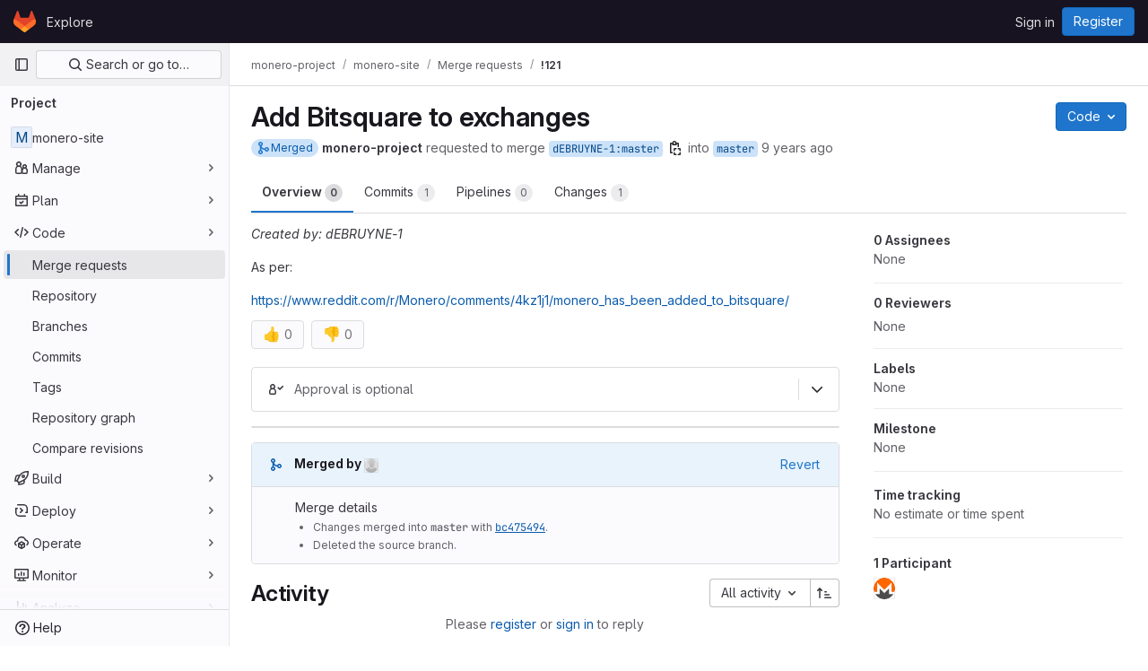

--- FILE ---
content_type: text/css; charset=utf-8
request_url: https://repo.getmonero.org/assets/page_bundles/merge_requests-f18a6d36b9802639a0fcc4edd481fb9b4d8156067b42c161643df55644fd749a.css
body_size: 3618
content:
@keyframes blinking-dot{0%{opacity:1}25%{opacity:.4}75%{opacity:.4}100%{opacity:1}}.diff-comment-avatar-holders{position:absolute;margin-left:-16px;z-index:100;width:1.26rem;height:1.26rem}.diff-comment-avatar-holders:hover .diff-comment-avatar:nth-child(1),.diff-comment-avatar-holders:hover .diff-comments-more-count:nth-child(1){transform:translateX(0px)}.diff-comment-avatar-holders:hover .diff-comment-avatar:nth-child(1):hover,.diff-comment-avatar-holders:hover .diff-comments-more-count:nth-child(1):hover{transform:translateX(0px)}.diff-comment-avatar-holders:hover .diff-comment-avatar:nth-child(2),.diff-comment-avatar-holders:hover .diff-comments-more-count:nth-child(2){transform:translateX(14px)}.diff-comment-avatar-holders:hover .diff-comment-avatar:nth-child(2):hover,.diff-comment-avatar-holders:hover .diff-comments-more-count:nth-child(2):hover{transform:translateX(14px)}.diff-comment-avatar-holders:hover .diff-comment-avatar:nth-child(3),.diff-comment-avatar-holders:hover .diff-comments-more-count:nth-child(3){transform:translateX(28px)}.diff-comment-avatar-holders:hover .diff-comment-avatar:nth-child(3):hover,.diff-comment-avatar-holders:hover .diff-comments-more-count:nth-child(3):hover{transform:translateX(28px)}.diff-comment-avatar-holders:hover .diff-comment-avatar:nth-child(4),.diff-comment-avatar-holders:hover .diff-comments-more-count:nth-child(4){transform:translateX(43.5px)}.diff-comment-avatar-holders:hover .diff-comment-avatar:nth-child(4):hover,.diff-comment-avatar-holders:hover .diff-comments-more-count:nth-child(4):hover{transform:translateX(43.5px)}.diff-comment-avatar-holders:hover .diff-comments-more-count{padding-left:2px;padding-right:2px}.diff-comment-avatar,.diff-comments-more-count{position:absolute;left:-2px;top:-2px;margin-right:0;border-color:var(--white, #fff);cursor:pointer;transition:all .1s ease-out}.diff-comment-avatar:nth-child(1),.diff-comments-more-count:nth-child(1){z-index:3}.diff-comment-avatar:nth-child(2),.diff-comments-more-count:nth-child(2){z-index:2}.diff-comment-avatar:nth-child(3),.diff-comments-more-count:nth-child(3){z-index:1}.diff-comment-avatar:nth-child(4),.diff-comments-more-count:nth-child(4){z-index:0}.diff-comment-avatar .avatar,.diff-comments-more-count .avatar{width:1.26rem;height:1.26rem}.diff-comments-more-count{padding-left:0;padding-right:0;overflow:hidden}.diff-file-changes{max-width:560px;width:100%;z-index:150;min-height:40px;max-height:312px;overflow-y:auto;margin-bottom:0}@media(min-width: 576px){.diff-file-changes{left:16px}}.diff-file-changes .dropdown-input .dropdown-input-search{pointer-events:all}.diff-file-changes .diff-changed-file{display:flex;padding-top:8px;padding-bottom:8px;min-width:0}.diff-file-changes .diff-file-changed-icon{margin-top:2px}.diff-file-changes .diff-changed-file-content{display:flex;flex-direction:column;min-width:0}.diff-file-changes .diff-changed-file-name,.diff-file-changes .diff-changed-blank-file-name{overflow:hidden;text-overflow:ellipsis;white-space:nowrap}.diff-file-changes .diff-changed-blank-file-name{color:var(--gray-400, #89888d);font-style:italic}.diff-file-changes .diff-changed-file-path{color:var(--gray-400, #89888d)}.diff-file-changes .diff-changed-stats{margin-left:auto;white-space:nowrap}.diff-files-holder{flex:1;min-width:0;z-index:203}.diff-files-holder .vue-recycle-scroller__item-wrapper{overflow:visible}.diff-files-holder .diff-file-is-active{outline:1px solid var(--gl-focus-ring-outer-color);outline-offset:2px}.diff-grid .diff-td{min-width:0}.diff-grid .diff-grid-row{display:grid;grid-template-columns:1fr 1fr}.diff-grid .diff-grid-left,.diff-grid .diff-grid-right{display:grid;grid-template-columns:50px 8px 0 1fr}.diff-grid .diff-grid-2-col{grid-template-columns:100px 1fr !important}.diff-grid .diff-grid-2-col.parallel{grid-template-columns:50px 1fr !important}.diff-grid .diff-grid-comments{display:grid;grid-template-columns:1fr 1fr}.diff-grid .diff-grid-drafts{display:grid;grid-template-columns:1fr 1fr}.diff-grid .diff-grid-drafts .content+.content{border-top-style:solid;border-top-color:var(--gl-border-color-default);border-top-width:1px}.diff-grid .diff-grid-drafts .notes-content{border:0}.diff-grid.inline-diff-view .diff-grid-comments{display:grid;grid-template-columns:1fr}.diff-grid.inline-diff-view .diff-grid-drafts{display:grid;grid-template-columns:1fr}.diff-grid.inline-diff-view .diff-grid-row{grid-template-columns:1fr}.diff-grid.inline-diff-view .diff-grid-left,.diff-grid.inline-diff-view .diff-grid-right{grid-template-columns:50px 50px 8px 0 1fr}.diff-line-expand-button:hover,.diff-line-expand-button:focus{background-color:var(--gray-200, #bfbfc3)}.diff-table.code .diff-tr.line_holder .diff-td.line_content.parallel{width:unset}.diff-tr .timeline-discussion-body{clear:left}.diff-tr .timeline-discussion-body .note-body{padding:0 8px 8px 32px}.diff-tr .timeline-entry img.avatar{margin-top:-2px;margin-right:8px}.discussion-collapsible{border:0 !important;margin:0}.discussion-collapsible .timeline-icon{padding-top:2px}.diff-tree-list{position:sticky;top:calc(calc(calc(var(--header-height) + calc(var(--system-header-height) + var(--performance-bar-height))) + var(--top-bar-height)) + 4.5rem + 11px);height:100%;min-height:300px}.diff-tree-list .drag-handle{bottom:16px}.diff-tree-list-floating{z-index:9}.diff-tree-list-floating-wrapper{position:relative;height:100%}.diff-tree-list-floating .diff-tree-list-floating-wrapper{position:fixed;background-color:var(--gl-background-color-default);box-shadow:.75rem -11px var(--gl-background-color-default)}.diff-tree-list-resizer{right:calc((.75rem + 2px)*-1) !important}.diff-tree-list-resizer::before{content:"";position:absolute;top:0;bottom:0;left:-4px;right:-4px}.tree-list-holder{--file-row-height: 32px;height:100%}.tree-list-holder .file-row{margin-left:0;margin-right:0}.tree-list-gutter{height:.5rem}.file-row-header{display:flex;align-items:center;height:var(--file-row-height)}@media(max-width: 991px){.diffs .files .diff-tree-list{position:relative;min-height:0;height:auto;top:0;width:100% !important;z-index:1;margin-bottom:.5rem}.diffs .files .tree-list-holder{padding-right:0}}.ci-widget-container{align-items:center;justify-content:space-between;flex:1;flex-direction:row}@media(max-width: 767.98px){.ci-widget-container{align-items:initial;flex-direction:column}}.ci-widget-container .coverage{font-size:12px;color:var(--gl-text-color-subtle, var(--gl-color-neutral-600, #626168));line-height:initial}.deploy-body{display:flex;align-items:center;flex-wrap:wrap;justify-content:space-between}.deploy-body>*:not(:last-child){margin-right:.3em}.deploy-body svg{vertical-align:text-top}.deploy-body .deployment-info{white-space:nowrap;display:grid;grid-template-columns:max-content minmax(0, max-content) max-content;grid-gap:.25rem}.deploy-body .dropdown-menu{width:400px}.deploy-heading,.merge-train-position-indicator{padding:8px 16px}.deploy-heading .media-body,.merge-train-position-indicator .media-body{min-width:0;font-size:.75rem;margin-left:32px}.deploy-heading:not(:last-child),.merge-train-position-indicator:not(:last-child){border-bottom-style:solid;border-bottom-color:var(--gl-border-color-default);border-bottom-width:1px;border-bottom-color:var(--gl-border-color-section, var(--gl-border-color-default, #dcdcde))}.diff-file-row{transition:color .2s ease-in-out}.diff-file-row.is-active{background-color:var(--gl-background-color-strong, var(--gl-color-neutral-50, #ececef))}.diff-file-row.is-loading{color:var(--gl-text-color-disabled, var(--gl-color-neutral-400, #89888d))}.mr-info-list{clear:left;position:relative;padding-top:4px}.mr-info-list p{margin:0;position:relative;padding:4px 0}.mr-info-list p:last-child{padding-bottom:0}.mr-info-list.mr-memory-usage p{float:left}.mr-info-list.mr-memory-usage .memory-graph-container{float:left;margin-left:5px}.mr-memory-usage{width:100%}.mr-memory-usage p.usage-info-loading .usage-info-load-spinner{margin-right:10px;font-size:16px}.mr-ready-to-merge-loader{max-width:418px}.mr-ready-to-merge-loader>svg{vertical-align:middle}.mr-section-container{border-style:solid;border-color:var(--gl-border-color-default);border-radius:.25rem;border-width:1px;border-color:var(--gl-border-color-section, var(--gl-border-color-default, #dcdcde));background-color:var(--gl-background-color-section, var(--gl-color-neutral-0, #fff))}.mr-section-container:not(:first-child){margin-top:1rem}.mr-section-container:empty,.mr-section-container:has(.reports-widgets-container:empty){display:none}.mr-section-container .gl-skeleton-loader{display:block}.mr-section-container>.mr-widget-section:first-child{border-top-left-radius:3px;border-top-right-radius:3px}.mr-section-container>.mr-widget-section>:last-child,.mr-section-container>.mr-widget-section .deploy-heading:last-child{border-bottom-left-radius:3px;border-bottom-right-radius:3px}.mr-section-container>.mr-widget-border-top:first-of-type{border-top:0}.mr-state-widget{color:var(--gl-text-color-default)}.mr-state-widget .commit-message-edit{border-radius:.25rem}.mr-state-widget .commits-list>li{padding:16px}@media(min-width: 768px){.mr-state-widget .commits-list>li{margin-left:2rem}.mr-state-widget .mr-commit-dropdown .dropdown-menu{width:150%}}.mr-state-widget .mr-report{padding:0}.mr-state-widget form{margin-bottom:0}.mr-state-widget form .clearfix{margin-bottom:0}.mr-state-widget .btn{font-size:.875rem}.mr-state-widget .ci-widget{color:var(--gl-text-color-default);display:flex;align-items:center;justify-content:space-between}@media(max-width: 575.98px){.mr-state-widget .ci-widget{flex-wrap:wrap}}.mr-state-widget .ci-widget .ci-widget-content{display:flex;align-items:center;flex:1}.mr-state-widget .mr-widget-icon{font-size:22px}.mr-state-widget .normal{flex:1;flex-basis:auto}.mr-state-widget .capitalize{text-transform:capitalize}.mr-state-widget .mr-pipeline-title{flex-grow:999;padding-top:5px}.mr-state-widget .label-branch{font-family:var(--default-mono-font, "GitLab Mono"), "JetBrains Mono", "Menlo", "DejaVu Sans Mono", "Liberation Mono", "Consolas", "Ubuntu Mono", "Courier New", "andale mono", "lucida console", monospace;font-variant-ligatures:none;overflow:hidden;word-break:break-all}.mr-state-widget .label-branch.label-truncate>a,.mr-state-widget .label-branch.label-truncate>span{display:inline-block;max-width:12.5em;margin-bottom:-0.3125rem;white-space:nowrap;text-overflow:ellipsis;overflow:hidden}.mr-state-widget .mr-widget-body::after{display:block;clear:both;content:""}.mr-state-widget .mr-widget-body .approve-btn{margin-right:5px}.mr-state-widget .mr-widget-body h4{float:left;font-weight:600;font-size:14px;line-height:inherit;margin-top:0;margin-bottom:0}.mr-state-widget .mr-widget-body h4 time{font-weight:400}.mr-state-widget .mr-widget-body .btn-grouped{margin-left:0;margin-right:7px}.mr-state-widget .mr-widget-body .spacing{margin:0 0 0 10px}.mr-state-widget .mr-widget-body .danger{color:var(--gl-text-color-danger, var(--gl-color-red-600, #c91c00))}.mr-state-widget .mr-widget-body .dropdown-menu li a{padding:5px}.mr-state-widget .mr-widget-body .has-custom-error{display:inline-block}@media(max-width: 575.98px){.mr-state-widget .mr-widget-body .btn-grouped{float:none;margin-right:0}.mr-state-widget .mr-widget-body .accept-action{width:100%;text-align:center}}.mr-state-widget .mr-widget-body .commit-message-editor label{padding:0}.mr-state-widget .mr-widget-body.mr-pipeline-suggest{border-radius:.25rem;line-height:20px;border:1px solid var(--gl-border-color-default)}.mr-state-widget .mr-widget-body.mr-pipeline-suggest .circle-icon-container{color:var(--gl-border-color-default)}.mr-widget-body,.mr-widget-content{padding:12px 16px}@media(max-width: 767.98px){.mr-widget-body-ready-merge{padding-top:.5rem;padding-bottom:.5rem;padding-right:.5rem}}.mr-widget-border-top{border-top:1px solid var(--gl-border-color-default)}.mr-widget-border-top:last-child .report-block-container{border-bottom-left-radius:3px;border-bottom-right-radius:3px}.mr-widget-extension{border-top-style:solid;border-top-color:var(--gl-border-color-default);border-top-width:1px;border-top-color:var(--gl-border-color-section, var(--gl-border-color-default, #dcdcde));background-color:var(--gl-background-color-subtle, var(--gl-color-neutral-10, #fbfafd));container-name:mr-widget-extension;container-type:inline-size;position:relative;z-index:1}.mr-widget-extension.clickable:hover{background-color:var(--gl-background-color-strong, var(--gl-color-neutral-50, #ececef));cursor:pointer}.mr-widget-extension-icon::before{content:"";position:absolute;left:50%;top:50%;opacity:.3;border-style:solid;border-width:4px;border-radius:50%;width:24px;height:24px;transform:translate(-50%, -50%)}.mr-widget-extension-icon::after{content:"";position:absolute;border-radius:50%;left:50%;top:50%;width:16px;height:16px;border:4px solid;transform:translate(-50%, -50%)}.mr-widget-section .code-text{flex:1}.mr-version-controls{color:var(--gl-text-color-default)}.mr-version-controls .mr-version-menus-container{display:flex;align-items:center;flex-wrap:wrap;z-index:199;white-space:nowrap}.mr-version-controls .mr-version-menus-container .gl-dropdown-toggle{width:auto;max-width:170px}.mr-version-controls .mr-version-menus-container .gl-dropdown-toggle svg{top:10px;right:8px}.mr-version-controls .content-block{padding:8px 16px;border-bottom:0}.mr-version-controls .mr-version-dropdown,.mr-version-controls .mr-version-compare-dropdown{top:1px;margin:0 .125rem}.mr-version-controls .mr-version-dropdown .dropdown-toggle.gl-button,.mr-version-controls .mr-version-compare-dropdown .dropdown-toggle.gl-button{padding:.25rem 2px .25rem .25rem;font-weight:600}.mr-version-controls .mr-version-dropdown .dropdown-toggle.gl-button .gl-button-icon,.mr-version-controls .mr-version-compare-dropdown .dropdown-toggle.gl-button .gl-button-icon{margin-left:.125rem}.mr-version-controls .dropdown-title{color:var(--gl-text-color-strong)}.mr-section-container .resize-observer>object{height:0}@media(min-width: 992px){.merge-request-overview{display:grid;grid-template-columns:calc(97% - 290px) auto;grid-gap:3%}}.container-fluid:not(.container-limited) .detail-page-header.is-merge-request,.container-fluid:not(.container-limited) .detail-page-description.is-merge-request,.container-fluid:not(.container-limited) .merge-request-tabs-container.is-merge-request,.container-fluid.rd-page-container .detail-page-header.is-merge-request,.container-fluid.rd-page-container .detail-page-description.is-merge-request,.container-fluid.rd-page-container .merge-request-tabs-container.is-merge-request{margin-left:auto;margin-right:auto;max-width:1248px}.container-fluid.diffs-container-limited .flash-container{margin-left:auto;margin-right:auto;max-width:1280px;padding-left:1rem;padding-right:1rem}.submit-review-dropdown .gl-new-dropdown-panel{max-width:none}.submit-review-dropdown-form{width:calc(100vw - 20px);max-width:756px}.submit-review-dropdown-animated{animation:review-btn-animate 300ms ease-in}@keyframes review-btn-animate{0%{transform:scale(1)}75%{transform:scale(1.2)}100%{transform:scale(1)}}.mr-widget-merge-details *,.mr-widget-merge-details{font-size:.75rem}.mr-widget-merge-details p{font-size:.875rem}.mr-widget-merge-details li:not(:last-child){margin-bottom:.25rem}.mr-ready-merge-related-links a,.mr-widget-merge-details a,.mr-widget-author{text-decoration:underline}.mr-ready-merge-related-links a:hover,.mr-ready-merge-related-links a:focus,.mr-widget-merge-details a:hover,.mr-widget-merge-details a:focus,.mr-widget-author:hover,.mr-widget-author:focus{text-decoration:none}.merge-request-sticky-header{z-index:209;height:4.5rem}.merge-request-notification-toggle .gl-toggle{margin-left:auto}.merge-request-notification-toggle .gl-toggle-label{font-weight:400}.memory-graph-container{border-style:solid;border-color:var(--gl-border-color-default);border-width:1px;background-color:var(--gl-background-color-default, var(--gl-color-neutral-0, #fff))}.review-bar-component{position:fixed;bottom:var(--system-footer-height);left:0;z-index:300;display:flex;align-items:center;width:100%;height:var(--mr-review-bar-height);padding-left:16rem;padding-right:62px;background:var(--gl-background-color-default);border-top:1px solid var(--gl-border-color-default);transition-property:padding;transition-timing-function:ease;transition-duration:200ms}@media(max-width: 575px){.review-bar-component{padding-left:0;padding-right:0}}.review-bar-component .submit-review-dropdown{margin-left:.5rem}.review-bar-component .submit-review-dropdown .md-header{top:-0.25rem}.review-bar-content{max-width:1006px;padding:0 16px;width:100%;margin:0 auto}.review-preview-item-header{display:flex;align-items:center;width:100%;margin-bottom:4px}.review-preview-item-header>.bold{display:flex;min-width:0;line-height:16px}.review-preview-item-footer{display:flex;align-items:center;margin-top:4px}.review-preview-item-content{width:100%}.review-preview-item-content p{display:block;width:100%;overflow:hidden;text-overflow:ellipsis;white-space:nowrap;margin-bottom:0}.commits ol:not(:last-of-type){margin-bottom:0}.mr-section-container .media-body{-moz-column-gap:0;column-gap:0}@media(min-width: 768px){.mr-section-container .state-container-action-buttons{flex-direction:row-reverse}}.mr-state-loader svg{vertical-align:middle}.mr-state-loader .gl-skeleton-loader{max-width:334px}.diff-file-discussions-wrapper{width:100%}.diff-file-discussions-wrapper .timeline-entry.note-discussion>.timeline-entry-inner{border-bottom:0 !important}.diff-file-discussions-wrapper .diff-discussions:not(:first-child)>.notes{padding-top:0}.diff-file-discussions-wrapper .note-discussion{border-bottom-style:solid !important;border-bottom-color:var(--gl-border-color-default) !important;border-bottom-width:1px !important}.diff-file-discussions-wrapper .discussion-collapsible{margin:0;border-left-width:0;border-right-width:0;border-bottom-width:0;border-top-left-radius:0;border-top-right-radius:0}.diff-file-discussions-wrapper .discussion-collapsible .notes{background-color:var(--gl-background-color-subtle, var(--gl-color-neutral-10, #fbfafd))}.merge-request-overview .md-header{top:calc(calc(calc(var(--header-height) + calc(var(--system-header-height) + var(--performance-bar-height))) + var(--top-bar-height)) + 4.5rem)}


--- FILE ---
content_type: text/javascript; charset=utf-8
request_url: https://repo.getmonero.org/assets/webpack/41.4b5d8ebf.chunk.js
body_size: 8270
content:
(this.webpackJsonp=this.webpackJsonp||[]).push([[41],{"9fwh":function(e,t,i){var n,s,r;s=[],void 0===(r="function"==typeof(n=function(){var e=/(auto|scroll)/,t=function(e,i){return null===e.parentNode?i:t(e.parentNode,i.concat([e]))},i=function(e,t){return getComputedStyle(e,null).getPropertyValue(t)},n=function(t){return e.test(function(e){return i(e,"overflow")+i(e,"overflow-y")+i(e,"overflow-x")}(t))};return function(e){if(e instanceof HTMLElement||e instanceof SVGElement){for(var i=t(e.parentNode,[]),s=0;s<i.length;s+=1)if(n(i[s]))return i[s];return document.scrollingElement||document.documentElement}}})?n.apply(t,s):n)||(e.exports=r)},Bf6e:function(e,t,i){(e.exports=i("VNgF")(!1)).push([e.i,".resize-observer[data-v-8859cc6c]{position:absolute;top:0;left:0;z-index:-1;width:100%;height:100%;border:none;background-color:transparent;pointer-events:none;display:block;overflow:hidden;opacity:0}.resize-observer[data-v-8859cc6c] object{display:block;position:absolute;top:0;left:0;height:100%;width:100%;overflow:hidden;pointer-events:none;z-index:-1}",""])},Gk2Q:function(e,t,i){"use strict";t.a={itemsLimit:1e3}},IwOe:function(e,t,i){"use strict";(function(e){var n=i("Gk2Q"),s=i("sGwS");i.d(t,"d",(function(){return s.a}));var r=i("gwU4");i.d(t,"a",(function(){return r.a}));var o=i("spV8");i.d(t,"b",(function(){return o.a}));var l=i("zFql");i.d(t,"c",(function(){return l.a}));const a={install(e,t){const i=Object.assign({},{installComponents:!0,componentsPrefix:""},t);for(const e in i)void 0!==i[e]&&(n.a[e]=i[e]);i.installComponents&&function(e,t){e.component(t+"recycle-scroller",s.a),e.component(t+"RecycleScroller",s.a),e.component(t+"dynamic-scroller",r.a),e.component(t+"DynamicScroller",r.a),e.component(t+"dynamic-scroller-item",o.a),e.component(t+"DynamicScrollerItem",o.a)}(e,i.componentsPrefix)}};let c=null;"undefined"!=typeof window?c=window.Vue:void 0!==e&&(c=e.Vue),c&&c.use(a)}).call(this,i("uKge"))},JCwV:function(e,t,i){"use strict";(function(e){var n;function s(){s.init||(s.init=!0,n=-1!==function(){var e=window.navigator.userAgent,t=e.indexOf("MSIE ");if(t>0)return parseInt(e.substring(t+5,e.indexOf(".",t)),10);if(e.indexOf("Trident/")>0){var i=e.indexOf("rv:");return parseInt(e.substring(i+3,e.indexOf(".",i)),10)}var n=e.indexOf("Edge/");return n>0?parseInt(e.substring(n+5,e.indexOf(".",n)),10):-1}())}function r(e,t,i,n,s,r,o,l,a,c){"boolean"!=typeof o&&(a=l,l=o,o=!1);var d,h="function"==typeof i?i.options:i;if(e&&e.render&&(h.render=e.render,h.staticRenderFns=e.staticRenderFns,h._compiled=!0,s&&(h.functional=!0)),n&&(h._scopeId=n),r?(d=function(e){(e=e||this.$vnode&&this.$vnode.ssrContext||this.parent&&this.parent.$vnode&&this.parent.$vnode.ssrContext)||"undefined"==typeof __VUE_SSR_CONTEXT__||(e=__VUE_SSR_CONTEXT__),t&&t.call(this,a(e)),e&&e._registeredComponents&&e._registeredComponents.add(r)},h._ssrRegister=d):t&&(d=o?function(e){t.call(this,c(e,this.$root.$options.shadowRoot))}:function(e){t.call(this,l(e))}),d)if(h.functional){var u=h.render;h.render=function(e,t){return d.call(t),u(e,t)}}else{var f=h.beforeCreate;h.beforeCreate=f?[].concat(f,d):[d]}return i}i.d(t,"a",(function(){return a}));var o={name:"ResizeObserver",props:{emitOnMount:{type:Boolean,default:!1},ignoreWidth:{type:Boolean,default:!1},ignoreHeight:{type:Boolean,default:!1}},mounted:function(){var e=this;s(),this.$nextTick((function(){e._w=e.$el.offsetWidth,e._h=e.$el.offsetHeight,e.emitOnMount&&e.emitSize()}));var t=document.createElement("object");this._resizeObject=t,t.setAttribute("aria-hidden","true"),t.setAttribute("tabindex",-1),t.onload=this.addResizeHandlers,t.type="text/html",n&&this.$el.appendChild(t),t.data="about:blank",n||this.$el.appendChild(t)},beforeDestroy:function(){this.removeResizeHandlers()},methods:{compareAndNotify:function(){(!this.ignoreWidth&&this._w!==this.$el.offsetWidth||!this.ignoreHeight&&this._h!==this.$el.offsetHeight)&&(this._w=this.$el.offsetWidth,this._h=this.$el.offsetHeight,this.emitSize())},emitSize:function(){this.$emit("notify",{width:this._w,height:this._h})},addResizeHandlers:function(){this._resizeObject.contentDocument.defaultView.addEventListener("resize",this.compareAndNotify),this.compareAndNotify()},removeResizeHandlers:function(){this._resizeObject&&this._resizeObject.onload&&(!n&&this._resizeObject.contentDocument&&this._resizeObject.contentDocument.defaultView.removeEventListener("resize",this.compareAndNotify),this.$el.removeChild(this._resizeObject),this._resizeObject.onload=null,this._resizeObject=null)}}},l=function(){var e=this.$createElement;return(this._self._c||e)("div",{staticClass:"resize-observer",attrs:{tabindex:"-1"}})};l._withStripped=!0;var a=r({render:l,staticRenderFns:[]},void 0,o,"data-v-8859cc6c",!1,void 0,!1,void 0,void 0,void 0);var c={version:"1.0.1",install:function(e){e.component("resize-observer",a),e.component("ResizeObserver",a)}},d=null;"undefined"!=typeof window?d=window.Vue:void 0!==e&&(d=e.Vue),d&&d.use(c)}).call(this,i("uKge"))},Jm82:function(e,t,i){"use strict";(function(e){function n(e){return(n="function"==typeof Symbol&&"symbol"==typeof Symbol.iterator?function(e){return typeof e}:function(e){return e&&"function"==typeof Symbol&&e.constructor===Symbol&&e!==Symbol.prototype?"symbol":typeof e})(e)}function s(e,t){for(var i=0;i<t.length;i++){var n=t[i];n.enumerable=n.enumerable||!1,n.configurable=!0,"value"in n&&(n.writable=!0),Object.defineProperty(e,n.key,n)}}function r(e){return function(e){if(Array.isArray(e)){for(var t=0,i=new Array(e.length);t<e.length;t++)i[t]=e[t];return i}}(e)||function(e){if(Symbol.iterator in Object(e)||"[object Arguments]"===Object.prototype.toString.call(e))return Array.from(e)}(e)||function(){throw new TypeError("Invalid attempt to spread non-iterable instance")}()}i.d(t,"a",(function(){return c}));var o=function(){function e(t,i,n){!function(e,t){if(!(e instanceof t))throw new TypeError("Cannot call a class as a function")}(this,e),this.el=t,this.observer=null,this.frozen=!1,this.createObserver(i,n)}var t,i,n;return t=e,(i=[{key:"createObserver",value:function(e,t){var i=this;if(this.observer&&this.destroyObserver(),!this.frozen){var n;if(this.options="function"==typeof(n=e)?{callback:n}:n,this.callback=function(e,t){i.options.callback(e,t),e&&i.options.once&&(i.frozen=!0,i.destroyObserver())},this.callback&&this.options.throttle){var s=(this.options.throttleOptions||{}).leading;this.callback=function(e,t){var i,n,s,o=arguments.length>2&&void 0!==arguments[2]?arguments[2]:{},l=function(l){for(var a=arguments.length,c=new Array(a>1?a-1:0),d=1;d<a;d++)c[d-1]=arguments[d];if(s=c,!i||l!==n){var h=o.leading;"function"==typeof h&&(h=h(l,n)),i&&l===n||!h||e.apply(void 0,[l].concat(r(s))),n=l,clearTimeout(i),i=setTimeout((function(){e.apply(void 0,[l].concat(r(s))),i=0}),t)}};return l._clear=function(){clearTimeout(i),i=null},l}(this.callback,this.options.throttle,{leading:function(e){return"both"===s||"visible"===s&&e||"hidden"===s&&!e}})}this.oldResult=void 0,this.observer=new IntersectionObserver((function(e){var t=e[0];if(e.length>1){var n=e.find((function(e){return e.isIntersecting}));n&&(t=n)}if(i.callback){var s=t.isIntersecting&&t.intersectionRatio>=i.threshold;if(s===i.oldResult)return;i.oldResult=s,i.callback(s,t)}}),this.options.intersection),t.context.$nextTick((function(){i.observer&&i.observer.observe(i.el)}))}}},{key:"destroyObserver",value:function(){this.observer&&(this.observer.disconnect(),this.observer=null),this.callback&&this.callback._clear&&(this.callback._clear(),this.callback=null)}},{key:"threshold",get:function(){return this.options.intersection&&"number"==typeof this.options.intersection.threshold?this.options.intersection.threshold:0}}])&&s(t.prototype,i),n&&s(t,n),e}();function l(e,t,i){var n=t.value;if(n)if("undefined"==typeof IntersectionObserver)console.warn("[vue-observe-visibility] IntersectionObserver API is not available in your browser. Please install this polyfill: https://github.com/w3c/IntersectionObserver/tree/master/polyfill");else{var s=new o(e,n,i);e._vue_visibilityState=s}}function a(e){var t=e._vue_visibilityState;t&&(t.destroyObserver(),delete e._vue_visibilityState)}var c={bind:l,update:function(e,t,i){var s=t.value;if(!function e(t,i){if(t===i)return!0;if("object"===n(t)){for(var s in t)if(!e(t[s],i[s]))return!1;return!0}return!1}(s,t.oldValue)){var r=e._vue_visibilityState;s?r?r.createObserver(s,i):l(e,{value:s},i):a(e)}},unbind:a};var d={version:"1.0.0",install:function(e){e.directive("observe-visibility",c)}},h=null;"undefined"!=typeof window?h=window.Vue:void 0!==e&&(h=e.Vue),h&&h.use(d)}).call(this,i("uKge"))},PchU:function(e,t,i){(e.exports=i("VNgF")(!1)).push([e.i,"\n.vue-recycle-scroller {\n  position: relative;\n}\n.vue-recycle-scroller.direction-vertical:not(.page-mode) {\n  overflow-y: auto;\n}\n.vue-recycle-scroller.direction-horizontal:not(.page-mode) {\n  overflow-x: auto;\n}\n.vue-recycle-scroller.direction-horizontal {\n  display: flex;\n}\n.vue-recycle-scroller__slot {\n  flex: auto 0 0;\n}\n.vue-recycle-scroller__item-wrapper {\n  flex: 1;\n  box-sizing: border-box;\n  overflow: hidden;\n  position: relative;\n}\n.vue-recycle-scroller.ready .vue-recycle-scroller__item-view {\n  position: absolute;\n  top: 0;\n  left: 0;\n}\n.will-change-transform {\n  will-change: transform;\n}\n.vue-recycle-scroller.direction-vertical .vue-recycle-scroller__item-wrapper {\n  width: 100%;\n}\n.vue-recycle-scroller.direction-horizontal .vue-recycle-scroller__item-wrapper {\n  height: 100%;\n}\n.vue-recycle-scroller.ready.direction-vertical .vue-recycle-scroller__item-view {\n  width: 100%;\n}\n.vue-recycle-scroller.ready.direction-horizontal .vue-recycle-scroller__item-view {\n  height: 100%;\n}\n",""])},SsIm:function(e,t,i){"use strict";i.d(t,"a",(function(){return n})),i.d(t,"b",(function(){return s}));const n={items:{type:Array,required:!0},keyField:{type:String,default:"id"},direction:{type:String,default:"vertical",validator:e=>["vertical","horizontal"].includes(e)}};function s(){return this.items.length&&"object"!=typeof this.items[0]}},gwU4:function(e,t,i){"use strict";i("v2fZ");var n=i("sGwS"),s=i("SsIm"),r={name:"DynamicScroller",components:{RecycleScroller:n.a},inheritAttrs:!1,provide(){return"undefined"!=typeof ResizeObserver&&(this.$_resizeObserver=new ResizeObserver((function(e){requestAnimationFrame((function(){for(const t of e)if(t.target){const e=new CustomEvent("resize",{detail:{contentRect:t.contentRect}});t.target.dispatchEvent(e)}}))}))),{vscrollData:this.vscrollData,vscrollParent:this,vscrollResizeObserver:this.$_resizeObserver}},props:{...s.a,minItemSize:{type:[Number,String],required:!0}},data(){return{vscrollData:{active:!0,sizes:{},validSizes:{},keyField:this.keyField,simpleArray:!1}}},computed:{simpleArray:s.b,itemsWithSize(){const e=[],{items:t,keyField:i,simpleArray:n}=this,s=this.vscrollData.sizes;for(let r=0;r<t.length;r++){const o=t[r],l=n?r:o[i];let a=s[l];void 0!==a||this.$_undefinedMap[l]||(a=0),e.push({item:o,id:l,size:a})}return e},listeners(){const e={};for(const t in this.$listeners)"resize"!==t&&"visible"!==t&&(e[t]=this.$listeners[t]);return e}},watch:{items(){this.forceUpdate(!1)},simpleArray:{handler(e){this.vscrollData.simpleArray=e},immediate:!0},direction(e){this.forceUpdate(!0)}},created(){this.$_updates=[],this.$_undefinedSizes=0,this.$_undefinedMap={}},activated(){this.vscrollData.active=!0},deactivated(){this.vscrollData.active=!1},methods:{onScrollerResize(){this.$refs.scroller&&this.forceUpdate(),this.$emit("resize")},onScrollerVisible(){this.$emit("vscroll:update",{force:!1}),this.$emit("visible")},forceUpdate(e=!0){(e||this.simpleArray)&&(this.vscrollData.validSizes={}),this.$emit("vscroll:update",{force:!0})},scrollToItem(e){const t=this.$refs.scroller;t&&t.scrollToItem(e)},getItemSize(e,t){const i=this.simpleArray?null!=t?t:this.items.indexOf(e):e[this.keyField];return this.vscrollData.sizes[i]||0},scrollToBottom(){var e=this;if(this.$_scrollingToBottom)return;this.$_scrollingToBottom=!0;const t=this.$el;this.$nextTick((function(){t.scrollTop=t.scrollHeight+5e3;const i=function(){t.scrollTop=t.scrollHeight+5e3,requestAnimationFrame((function(){t.scrollTop=t.scrollHeight+5e3,0===e.$_undefinedSizes?e.$_scrollingToBottom=!1:requestAnimationFrame(i)}))};requestAnimationFrame(i)}))}}},o=i("tBpV"),l=Object(o.a)(r,(function(){var e=this;return(0,e._self._c)("RecycleScroller",e._g(e._b({ref:"scroller",attrs:{items:e.itemsWithSize,"min-item-size":e.minItemSize,direction:e.direction,"key-field":"id"},on:{resize:e.onScrollerResize,visible:e.onScrollerVisible},scopedSlots:e._u([{key:"default",fn:function({item:t,index:i,active:n}){return[e._t("default",null,null,{item:t.item,index:i,active:n,itemWithSize:t})]}},{key:"before",fn:function(){return[e._t("before")]},proxy:!0},{key:"after",fn:function(){return[e._t("after")]},proxy:!0}],null,!0)},"RecycleScroller",e.$attrs,!1),e.listeners))}),[],!1,null,null,null);t.a=l.exports},sGwS:function(e,t,i){"use strict";i("Tznw"),i("IYH6"),i("6yen"),i("OeRx"),i("l/dT"),i("RqS2"),i("Zy7a"),i("cjZU"),i("OAhk"),i("X42P"),i("mHhP"),i("fn0I"),i("UB/6"),i("imhG"),i("v2fZ");var n=i("JCwV"),s=i("LPAU"),r=i.n(s),o=i("Bf6e"),l=i.n(o),a={insert:"head",singleton:!1},c=(r()(l.a,a),l.a.locals,i("Jm82")),d=i("9fwh"),h=i.n(d),u=i("Gk2Q"),f=i("SsIm");let p=!1;if("undefined"!=typeof window){p=!1;try{var v=Object.defineProperty({},"passive",{get(){p=!0}});window.addEventListener("test",null,v)}catch(e){}}let m=0;var y={name:"RecycleScroller",components:{ResizeObserver:n.a},directives:{ObserveVisibility:c.a},props:{...f.a,itemSize:{type:Number,default:null},minItemSize:{type:[Number,String],default:null},sizeField:{type:String,default:"size"},typeField:{type:String,default:"type"},buffer:{type:Number,default:200},pageMode:{type:Boolean,default:!1},prerender:{type:Number,default:0},emitUpdate:{type:Boolean,default:!1},useTransform:{type:Boolean,default:!0}},data:()=>({pool:[],totalSize:0,ready:!1,hoverKey:null,rootSizings:{}}),computed:{sizes(){if(null===this.itemSize){const e={"-1":{accumulator:0}},t=this.items,i=this.sizeField,n=this.minItemSize;let s,r=this.buffer,o=0;for(let l=0,a=t.length;l<a;l++)s=t[l][i]||n,s<r&&(r=s),o+=s,e[l]={accumulator:o,size:s};return this.$_computedMinItemSize=r,e}return[]},simpleArray:f.b},watch:{items(){this.updateVisibleItems(!0)},pageMode(){this.applyPageMode(),this.updateVisibleItems(!1)},sizes:{handler(){this.updateVisibleItems(!1)},deep:!0}},created(){this.$_startIndex=0,this.$_endIndex=0,this.$_views=new Map,this.$_unusedViews=new Map,this.$_scrollDirty=!1,this.$_lastUpdateScrollPosition=0,this.prerender&&(this.$_prerender=!0,this.updateVisibleItems(!1))},mounted(){var e=this;this.applyPageMode(),this.$nextTick((function(){e.$_prerender=!1,e.updateVisibleItems(!0),e.ready=!0,e.$nextTick((function(){e.cacheSizings()}))})),this.$el.addEventListener("scroll",this.cacheSizings,!1)},beforeDestroy(){this.removeListeners(),this.$el.removeEventListener("scroll",this.cacheSizings,!1)},methods:{addView(e,t,i,n,s){const r={item:i,position:0},o={__v_skip:!0,id:m++,index:t,used:!0,key:n,type:s};return Object.defineProperty(r,"nr",{configurable:!1,value:o}),e.push(r),r},unuseView(e,t=!1){const i=this.$_unusedViews,n=e.nr.type;let s=i.get(n);s||(s=[],i.set(n,s)),s.push(e),t||(e.nr.used=!1,e.position=-9999,this.$_views.delete(e.nr.key))},handleResize(){this.cacheSizings(),this.$emit("resize"),this.ready&&this.updateVisibleItems(!1)},cacheSizings(){if(this.pageMode)return;const e=this.$el;this.rootSizings={scrollTop:e.scrollTop,scrollLeft:e.scrollLeft,clientWidth:e.clientWidth,clientHeight:e.clientHeight}},handleScroll(e){var t=this;this.$_scrollDirty||(this.$_scrollDirty=!0,requestAnimationFrame((function(){t.$_scrollDirty=!1;const{continuous:e}=t.updateVisibleItems(!1,!0);e||(clearTimeout(t.$_refreshTimout),t.$_refreshTimout=setTimeout(t.handleScroll,100))})))},handleVisibilityChange(e,t){var i=this;this.ready&&(e||0!==t.boundingClientRect.width||0!==t.boundingClientRect.height?(this.$emit("visible"),requestAnimationFrame((function(){i.updateVisibleItems(!1)}))):this.$emit("hidden"))},updateVisibleItems(e,t=!1){const i=this.itemSize,n=this.$_computedMinItemSize,s=this.typeField,r=this.simpleArray?null:this.keyField,o=this.items,l=o.length,a=this.sizes,c=this.$_views,d=this.$_unusedViews,h=this.pool;let f,p,v,m;if(l)if(this.$_prerender)f=0,p=this.prerender,v=null;else{const e=this.getScroll();if(t){let t=e.start-this.$_lastUpdateScrollPosition;if(t<0&&(t=-t),null===i&&t<n||t<i)return{continuous:!0}}this.$_lastUpdateScrollPosition=e.start;const s=this.buffer;if(e.start-=s,e.end+=s,null===i){let t,i,n=0,s=l-1,r=~~(l/2);do{i=r,t=a[r].accumulator,t<e.start?n=r:r<l-1&&a[r+1].accumulator>e.start&&(s=r),r=~~((n+s)/2)}while(r!==i);for(r<0&&(r=0),f=r,v=a[l-1].accumulator,p=r;p<l&&a[p].accumulator<e.end;p++);-1===p?p=o.length-1:(p++,p>l&&(p=l))}else f=~~(e.start/i),p=Math.ceil(e.end/i),f<0&&(f=0),p>l&&(p=l),v=l*i}else f=p=v=0;p-f>u.a.itemsLimit&&this.itemsLimitError(),this.totalSize=v;const y=f<=this.$_endIndex&&p>=this.$_startIndex;if(this.$_continuous!==y){if(y){c.clear(),d.clear();for(let e=0,t=h.length;e<t;e++)m=h[e],this.unuseView(m)}this.$_continuous=y}else if(y)for(let t=0,i=h.length;t<i;t++)m=h[t],m.nr.used&&(e&&(m.nr.index=o.findIndex((function(e){return r?e[r]===m.item[r]:e===m.item}))),(-1===m.nr.index||m.nr.index<f||m.nr.index>=p)&&this.unuseView(m));const b=y?null:new Map;let _,g,z,$;for(let e=f;e<p;e++){_=o[e];const t=r?_[r]:_;if(null==t)throw new Error(`Key is ${t} on item (keyField is '${r}')`);m=c.get(t),i||a[e].size?(m?(m.nr.used=!0,m.item=_):(g=_[s],z=d.get(g),y?z&&z.length?(m=z.pop(),m.item=_,m.nr.used=!0,m.nr.index=e,m.nr.key=t,m.nr.type=g):m=this.addView(h,e,_,t,g):($=b.get(g)||0,(!z||$>=z.length)&&(m=this.addView(h,e,_,t,g),this.unuseView(m,!0),z=d.get(g)),m=z[$],m.item=_,m.nr.used=!0,m.nr.index=e,m.nr.key=t,m.nr.type=g,b.set(g,$+1),$++),c.set(t,m)),m.position=null===i?a[e-1].accumulator:e*i):m&&this.unuseView(m)}return this.$_startIndex=f,this.$_endIndex=p,this.emitUpdate&&this.$emit("update",f,p),clearTimeout(this.$_sortTimer),this.$_sortTimer=setTimeout(this.sortViews,300),{continuous:y}},getListenerTarget(){let e=h()(this.$el);return!window.document||e!==window.document.documentElement&&e!==window.document.body||(e=window),e},getScroll(){const{$el:e,direction:t}=this,i="vertical"===t;let n;if(this.pageMode){const t=e.getBoundingClientRect(),s=i?t.height:t.width;let r=-(i?t.top:t.left),o=i?window.innerHeight:window.innerWidth;r<0&&(o+=r,r=0),r+o>s&&(o=s-r),n={start:r,end:r+o}}else if(i){var s,r,o;n={start:null!==(s=this.rootSizings.scrollTop)&&void 0!==s?s:e.scrollTop,end:(null!==(r=this.rootSizings.scrollTop)&&void 0!==r?r:e.scrollTop)+(null!==(o=this.rootSizings.clientHeight)&&void 0!==o?o:e.clientHeight)}}else{var l,a,c;n={start:null!==(l=this.rootSizings.scrollLeft)&&void 0!==l?l:e.scrollLeft,end:(null!==(a=this.rootSizings.scrollLeft)&&void 0!==a?a:e.scrollLeft)+(null!==(c=this.rootSizings.clientWidth)&&void 0!==c?c:e.clientWidth)}}return n},applyPageMode(){this.pageMode?this.addListeners():this.removeListeners()},addListeners(){this.listenerTarget=this.getListenerTarget(),this.listenerTarget.addEventListener("scroll",this.handleScroll,!!p&&{passive:!0}),this.listenerTarget.addEventListener("resize",this.handleResize)},removeListeners(){this.listenerTarget&&(this.listenerTarget.removeEventListener("scroll",this.handleScroll),this.listenerTarget.removeEventListener("resize",this.handleResize),this.listenerTarget=null)},scrollToItem(e){var t=this;this.$_scrollDirty=!0;const{viewport:i,scrollDirection:n,scrollDistance:s}=this.scrollToPosition(e);i[n]=s,setTimeout((function(){t.$_scrollDirty=!1,t.updateVisibleItems(!1,!0)}))},scrollToPosition(e){var t=this;const i=function(e){return null===t.itemSize?e>0?t.sizes[e-1].accumulator:0:e*t.itemSize}(e),n="vertical"===this.direction?{scroll:"scrollTop",start:"top"}:{scroll:"scrollLeft",start:"left"};if(this.pageMode){let e=h()(this.$el);"BODY"===e.tagName&&(e=document.documentElement);const t="HTML"===e.tagName?0:e[n.scroll],s=e.getBoundingClientRect(),r=this.$el.getBoundingClientRect()[n.start]-s[n.start];return{viewport:e,scrollDirection:n.scroll,scrollDistance:i+t+r}}return{viewport:this.$el,scrollDirection:n.scroll,scrollDistance:i}},itemsLimitError(){var e=this;throw setTimeout((function(){console.log("It seems the scroller element isn't scrolling, so it tries to render all the items at once.","Scroller:",e.$el),console.log("Make sure the scroller has a fixed height (or width) and 'overflow-y' (or 'overflow-x') set to 'auto' so it can scroll correctly and only render the items visible in the scroll viewport.")})),new Error("Rendered items limit reached")},sortViews(){this.pool.sort((function(e,t){return e.nr.index-t.nr.index}))}}},b=i("PchU"),_=i.n(b),g={insert:"head",singleton:!1},z=(r()(_.a,g),_.a.locals,i("tBpV")),$=Object(z.a)(y,(function(){var e=this,t=e._self._c;return t("div",{directives:[{name:"observe-visibility",rawName:"v-observe-visibility",value:e.handleVisibilityChange,expression:"handleVisibilityChange"}],staticClass:"vue-recycle-scroller",class:{ready:e.ready,"page-mode":e.pageMode,["direction-"+e.direction]:!0},on:{"&scroll":function(t){return e.handleScroll.apply(null,arguments)}}},[e.$slots.before?t("div",{staticClass:"vue-recycle-scroller__slot"},[e._t("before")],2):e._e(),e._v(" "),t("div",{ref:"wrapper",staticClass:"vue-recycle-scroller__item-wrapper",style:{["vertical"===e.direction?"minHeight":"minWidth"]:e.totalSize+"px"}},e._l(e.pool,(function(i){return t("div",{key:i.nr.id,staticClass:"vue-recycle-scroller__item-view",class:{hover:e.hoverKey===i.nr.key,"will-change-transform":e.useTransform},style:e.ready?{transform:e.useTransform?`translate${"vertical"===e.direction?"Y":"X"}(${i.position}px)`:null,top:e.useTransform||"vertical"!==e.direction?null:i.position+"px",left:e.useTransform||"vertical"===e.direction?null:i.position+"px"}:null,on:{mouseenter:function(t){e.hoverKey=i.nr.key},mouseleave:function(t){e.hoverKey=null}}},[e._t("default",null,{item:i.item,index:i.nr.index,active:i.nr.used})],2)})),0),e._v(" "),e.$slots.after?t("div",{staticClass:"vue-recycle-scroller__slot"},[e._t("after")],2):e._e(),e._v(" "),t("ResizeObserver",{on:{notify:e.handleResize}})],1)}),[],!1,null,null,null);t.a=$.exports},spV8:function(e,t,i){"use strict";var n={name:"DynamicScrollerItem",inject:["vscrollData","vscrollParent","vscrollResizeObserver"],props:{item:{required:!0},watchData:{type:Boolean,default:!1},active:{type:Boolean,required:!0},index:{type:Number,default:void 0},sizeDependencies:{type:[Array,Object],default:null},emitResize:{type:Boolean,default:!1},tag:{type:String,default:"div"}},computed:{id(){return this.vscrollData.simpleArray?this.index:this.item[this.vscrollData.keyField]},size(){return this.vscrollData.validSizes[this.id]&&this.vscrollData.sizes[this.id]||0},finalActive(){return this.active&&this.vscrollData.active}},watch:{watchData:"updateWatchData",id(){this.size||this.onDataUpdate()},finalActive(e){this.size||(e?this.vscrollParent.$_undefinedMap[this.id]||(this.vscrollParent.$_undefinedSizes++,this.vscrollParent.$_undefinedMap[this.id]=!0):this.vscrollParent.$_undefinedMap[this.id]&&(this.vscrollParent.$_undefinedSizes--,this.vscrollParent.$_undefinedMap[this.id]=!1)),this.vscrollResizeObserver?e?this.observeSize():this.unobserveSize():e&&this.$_pendingVScrollUpdate===this.id&&this.updateSize()}},created(){var e=this;if(!this.$isServer&&(this.$_forceNextVScrollUpdate=null,this.updateWatchData(),!this.vscrollResizeObserver)){for(const t in this.sizeDependencies)this.$watch((function(){return e.sizeDependencies[t]}),this.onDataUpdate);this.vscrollParent.$on("vscroll:update",this.onVscrollUpdate),this.vscrollParent.$on("vscroll:update-size",this.onVscrollUpdateSize)}},mounted(){this.vscrollData.active&&(this.updateSize(),this.observeSize())},beforeDestroy(){this.vscrollParent.$off("vscroll:update",this.onVscrollUpdate),this.vscrollParent.$off("vscroll:update-size",this.onVscrollUpdateSize),this.unobserveSize()},methods:{updateSize(){this.finalActive?this.$_pendingSizeUpdate!==this.id&&(this.$_pendingSizeUpdate=this.id,this.$_forceNextVScrollUpdate=null,this.$_pendingVScrollUpdate=null,this.computeSize(this.id)):this.$_forceNextVScrollUpdate=this.id},updateWatchData(){var e=this;this.watchData?this.$_watchData=this.$watch("data",(function(){e.onDataUpdate()}),{deep:!0}):this.$_watchData&&(this.$_watchData(),this.$_watchData=null)},onVscrollUpdate({force:e}){!this.finalActive&&e&&(this.$_pendingVScrollUpdate=this.id),this.$_forceNextVScrollUpdate!==this.id&&!e&&this.size||this.updateSize()},onDataUpdate(){this.updateSize()},computeSize(e){var t=this;this.$nextTick((function(){if(t.id===e){const e=t.$el.offsetWidth,i=t.$el.offsetHeight;t.applySize(e,i)}t.$_pendingSizeUpdate=null}))},applySize(e,t){const i=Math.round("vertical"===this.vscrollParent.direction?t:e);i&&this.size!==i&&(this.vscrollParent.$_undefinedMap[this.id]&&(this.vscrollParent.$_undefinedSizes--,this.vscrollParent.$_undefinedMap[this.id]=void 0),this.$set(this.vscrollData.sizes,this.id,i),this.$set(this.vscrollData.validSizes,this.id,!0),this.emitResize&&this.$emit("resize",this.id))},observeSize(){this.vscrollResizeObserver&&(this.$_parentNode=this.$el.parentNode,this.vscrollResizeObserver.observe(this.$_parentNode),this.$_parentNode.addEventListener("resize",this.onResize))},unobserveSize(){this.vscrollResizeObserver&&(this.vscrollResizeObserver.unobserve(this.$_parentNode),this.$_parentNode.removeEventListener("resize",this.onResize))},onResize(e){const{width:t,height:i}=e.detail.contentRect;this.applySize(t,i)}},render(e){return e(this.tag,this.$slots.default)}},s=i("tBpV"),r=Object(s.a)(n,void 0,void 0,!1,null,null,null);t.a=r.exports},zFql:function(e,t,i){"use strict";var n=i("ewH8");t.a=function({idProp:e=(e=>e.item.id)}={}){const t={},i=new n.default({data:()=>({store:t})});return{data:()=>({idState:null}),created(){this.$_id=null,this.$_getId="function"==typeof e?()=>e.call(this,this):()=>this[e],this.$watch(this.$_getId,{handler(e){this.$nextTick(()=>{this.$_id=e})},immediate:!0}),this.$_updateIdState()},beforeUpdate(){this.$_updateIdState()},methods:{$_idStateInit(e){const n=this.$options.idState;if("function"==typeof n){const s=n.call(this,this);return i.$set(t,e,s),this.$_id=e,s}throw new Error("[mixin IdState] Missing `idState` function on component definition.")},$_updateIdState(){const i=this.$_getId();null==i&&console.warn(`No id found for IdState with idProp: '${e}'.`),i!==this.$_id&&(t[i]||this.$_idStateInit(i),this.idState=t[i])}}}}}}]);
//# sourceMappingURL=41.4b5d8ebf.chunk.js.map

--- FILE ---
content_type: text/javascript; charset=utf-8
request_url: https://repo.getmonero.org/assets/webpack/8.c0995b53.chunk.js
body_size: 9072
content:
(this.webpackJsonp=this.webpackJsonp||[]).push([[8],{FVJN:function(t,e,n){"use strict";n.d(e,"a",(function(){return O}));var r=n("Q33P"),o=n.n(r),s=(n("B++/"),n("z6RN"),n("47t/"),n("ZzK0"),n("BzOf"),n("oCX2")),i=n("EmJ/"),a=n.n(i),c=n("unPA"),l=n("NmEs"),u=n("G3fq"),d=n.n(u),f=(n("3UXl"),n("iyoE"),n("aFm2"),n("R9qC"),n("UezY"),n("hG7+"),n("ClPU")),h=n.n(f),g=(n("d8P8"),n("O4Ih")),p=n("0AwG"),m=n("/lV4"),v=n("p2yX");n("v2fZ");class b{constructor(t){this.data=t,this.columnWidths=[],this.rows=[],this.tableFound=this.parseTable()}isTable(){return this.tableFound}convertToTableMarkdown(){var t=this;this.calculateColumnWidths();const e=this.rows.map((function(e){return`| ${e.map((function(e,n){return t.formatColumn(e,n)})).join(" | ")} |`}));return e.splice(1,0,this.generateHeaderBreak()),e.join("\n")}parseTable(){if(!this.data.types.includes("text/html")||!this.data.types.includes("text/plain"))return!1;const t=this.data.getData("text/html");this.doc=(new DOMParser).parseFromString(t,"text/html");if(1!==this.doc.querySelectorAll("table:not(.diff-wrap-lines)").length)return!1;const e=this.data.getData("text/plain").trim().split(/[\n\u0085\u2028\u2029]|\r\n?/g);return this.doc.querySelectorAll("tr").length===e.length&&(this.rows=e.map((function(t){return t.split("\t")})),this.normalizeRows(),!!this.columnCountsMatch())}normalizeRows(){const t=this.rows.map((function(t){return t.length})),e=Math.max(...t);this.rows.forEach((function(t){for(;t.length<e;)t.push("")}))}calculateColumnWidths(){var t=this;this.columnWidths=this.rows[0].map((function(e,n){return function(t,e){return Math.max(...t.map((function(t){return t[e].length})))}(t.rows,n)}))}columnCountsMatch(){const t=this.rows[0].length;let e=0;return this.doc.querySelectorAll("table tr").forEach((function(t){e=Math.max(t.cells.length,e)})),t===e}formatColumn(t,e){return t+Array(this.columnWidths[e]-t.length+1).join(" ")}generateHeaderBreak(){var t=this;return`|${this.columnWidths.map((function(e,n){return Array(t.columnWidths[n]+3).join("-")})).join("|")}|`}}var x=n("2ibD"),w=n("Qhxq");function S(t,e={parallelUploads:2}){var n;const r=Object(l.T)("paperclip","div-dropzone-icon s24"),o=t.find(".attaching-file-message"),s=t.find(".button-cancel-uploading-files"),i=t.find(".retry-uploading-link"),c=t.find(".uploading-progress"),u=t.find(".uploading-error-container"),f=t.find(".uploading-error-message"),S=t.find(".uploading-progress-container"),y=t.data("uploads-path")||window.uploads_path||null,O=gon.max_file_size||10,E=t.find(".js-gfm-input");let j,k,C,T,A,z;E.wrap('<div class="div-dropzone"></div>');const M=E.closest(".md-area"),D=t.find(".div-dropzone");if(D.parent().addClass("div-dropzone-wrapper"),D.append('<div class="div-dropzone-hover"></div>'),D.find(".div-dropzone-hover").append(r),!y)return D.addClass("js-invalid-dropzone"),null;E.on("paste",(function(t){return j(t)}));const P=D.dropzone({url:y,dictDefaultMessage:"",clickable:null===(n=t.get(0).querySelector('[data-button-type="attach-file"]'))||void 0===n||n,paramName:"file",maxFilesize:O,uploadMultiple:!1,headers:w.a.headers,previewContainer:!1,...e,dragover:function(){M.addClass("is-dropzone-hover"),t.find(".div-dropzone-hover").css("opacity",.7)},dragleave:function(){M.removeClass("is-dropzone-hover"),t.find(".div-dropzone-hover").css("opacity",0)},drop:function(){M.removeClass("is-dropzone-hover"),t.find(".div-dropzone-hover").css("opacity",0),E.focus()},success(t,e){const n=this.getQueuedFiles().length+this.getUploadingFiles().length>=1;C(e.link.url,t.size),k(e.link.markdown,n)},error:function(t,e=Object(m.__)("Attaching the file failed."),n){const r=(o=e||n.responseText)&&"string"!=typeof o?o.message:o;var o;u.removeClass("hide"),f.html(r),s.addClass("hide")},totaluploadprogress(t){T(this.files,o),c.text(Math.round(t)+"%")},sending:function(){u.addClass("hide"),S.removeClass("hide"),s.removeClass("hide")},removedfile:function(){s.addClass("hide"),S.addClass("hide"),u.addClass("hide")},queuecomplete:function(){a()(".dz-preview").remove(),a()(".markdown-area").trigger("input"),S.addClass("hide"),s.addClass("hide")}}),F=a()(P[0]).children("textarea");s.on("click",(function(t){t.preventDefault(),t.stopPropagation(),h.a.forElement(D.get(0)).removeAllFiles(!0)})),i.on("click",(function(t){const e=h.a.forElement(t.target.closest(".js-main-target-form").querySelector(".div-dropzone")),n=e.files;t.preventDefault(),e.removeAllFiles(!0),n.map((function(t){const n=t;return n.status===h.a.ERROR&&(n.status=void 0,n.accepted=void 0),e.addFile(n)}))})),j=function(t){const e=t.originalEvent,{clipboardData:n}=e;if(n&&n.items){const r=new b(n);if(r.isTable()){t.preventDefault();const e=r.convertToTableMarkdown();k(e)}else if(!z(e)){[...n.files].forEach((function(e){if(-1!==e.type.indexOf("image")){t.preventDefault();const n=246,r=Object(g.b)(e)||"image.png",o=Object(p.D)(r,n);k(`{{${o}}}`),A(e,o)}}))}}},z=function(t){return[...t.clipboardData.items].some((function(t){return"text/plain"===t.type}))},k=function(t,e){let n=t;e&&(n+="\n\n");const r=F.get(0);Object(l.t)(r,n),E.get(0).dispatchEvent(new Event("input")),E.trigger("input")},C=function(e){a()(t).append(`<input type="hidden" name="files[]" value="${d()(e)}">`)};const R=function(){return S.addClass("hide")};function _(t){t.preventDefault(),a()(this).closest(".gfm-form").find(".div-dropzone").click(),E.focus()}A=function(t,e){const n=new FormData;n.append("file",t,e),S.removeClass("hide"),x.a.post(y,n).then((async function({data:n}){let r=n.link.markdown;const{width:o,height:s}=await Object(v.b)(t)||{};o&&s&&(r+=`{width=${o} height=${s}}`),function(t,e){const n=a()(F),r=n.get(0),o=`{{${t}}}`,s=r.value.indexOf(o);if(-1!==s){const t=s+o.length;r.setSelectionRange(s,t)}Object(l.t)(r,e),n.trigger("change")}(e,r),R()})).catch((function(t){var e;e=t.response.data.message,u.removeClass("hide"),f.html(e),R()}))},T=function(t,e){const n=t.filter((function(t){return"uploading"===t.status||"queued"===t.status})).length,r=Object(m.n__)("Attaching a file","Attaching %d files",n);e.text(r+" -")},t.find(".markdown-selector").click(_);const L=t.find(".js-attach-file-button");return L.length&&L.get(0).addEventListener("click",_),D.get(0)?h.a.forElement(D.get(0)):null}h.a.autoDiscover=!1;var y=n("tXF7");class O{constructor(t,e={},n=!1,r={}){var s=this;this.form=t,this.textarea=this.form.find("textarea.js-gfm-input"),this.enableGFM={...c.b,...e};let i=gl.GfmAutoComplete&&gl.GfmAutoComplete.dataSources||{};o()(r)||(i=r),Object.keys(this.enableGFM).forEach((function(t){"emojis"===t||i[t]||(s.enableGFM[t]=!1)})),this.destroy(),this.setupForm(i,n),this.form.data("glForm",this)}destroy(){this.clearEventListeners(),this.autoComplete&&this.autoComplete.destroy(),this.formDropzone&&this.formDropzone.destroy(),this.form.data("glForm",null)}setupForm(t,e=!1){const n=this.form.is(":not(.gfm-form)")||e;this.form.removeClass("js-new-note-form"),n&&(this.form.find(".div-dropzone").remove(),this.form.addClass("gfm-form"),Object(l.k)(this.form.find(".js-note-text"),this.form.find(".js-comment-button, .js-note-new-discussion")),this.autoComplete=new c.a(t),this.autoComplete.setup(this.form.find(".js-gfm-input"),this.enableGFM),this.formDropzone=S(this.form,{parallelUploads:1}),this.form.is(":not(.js-no-autosize)")&&Object(s.a)(this.textarea)),this.addEventListeners(),Object(y.b)(this.form),this.form.show(),this.isAutosizeable&&this.setupAutosize(),!0===this.textarea.data("autofocus")&&this.textarea.focus()}updateAutocompleteDataSources(t){this.autoComplete&&this.autoComplete.updateDataSources(t)}setupAutosize(){var t=this;this.textarea.off("autosize:resized").on("autosize:resized",this.setHeightData.bind(this)),this.textarea.off("mouseup.autosize").on("mouseup.autosize",this.destroyAutosize.bind(this)),setTimeout((function(){Object(s.a)(t.textarea),t.textarea.css("resize","vertical")}),0)}setHeightData(){this.textarea.data("height",this.textarea.outerHeight())}destroyAutosize(){const t=this.textarea.outerHeight();this.textarea.data("height")!==t&&(s.a.destroy(this.textarea),this.textarea.data("height",t),this.textarea.outerHeight(t),this.textarea.css("max-height",window.outerHeight))}clearEventListeners(){this.textarea.off("focus"),this.textarea.off("blur"),Object(y.d)(this.form)}addEventListeners(){this.textarea.on("focus",(function(){a()(this).closest(".md-area").addClass("is-focused")})),this.textarea.on("blur",(function(){a()(this).closest(".md-area").removeClass("is-focused")}))}get supportsQuickActions(){return Boolean(this.textarea.data("supports-quick-actions"))}}},O4Ih:function(t,e,n){"use strict";n.d(e,"b",(function(){return r})),n.d(e,"d",(function(){return o})),n.d(e,"c",(function(){return s}));n("3UXl"),n("iyoE");e.a=function(t,e){const n=document.querySelector(t),r=document.querySelector(e);if(!n||!r)return;const o=n.closest("form");n.addEventListener("click",(function(){r.click()})),r.addEventListener("change",(function(){o.querySelector(".js-filename").textContent=r.value.replace(/^.*[\\\/]/,"")}))};const r=function(t){let e;return t&&(e=t.name),e},o=function(t){const e=t.name?t.name:"image.png";return/^[\w.\-+]+\.(png|jpg|jpeg|gif|bmp|tiff|ico|webp)$/.test(e)?e:"image.png"},s=function(t,e){const n=t.split("."),r=("."+n[n.length-1]).toLowerCase();return e.map((function(t){return t.toLowerCase()})).includes(r)}},iIr1:function(t,e,n){"use strict";function r(t){return new Promise((function(e){const n=new FileReader;n.addEventListener("load",(function(t){return e(t.target.result)}),{once:!0}),n.readAsDataURL(t)}))}n.d(e,"a",(function(){return r}))},p2yX:function(t,e,n){"use strict";n.d(e,"b",(function(){return c})),n.d(e,"a",(function(){return l}));n("3UXl"),n("iyoE"),n("E7T3");var r=n("MrC/");class o{constructor(t,e){this.x=t,this.y=e}eq(t,e){return this.x===t&&this.y===e}neq(t,e){return this.x!==t||this.y!==e}gte(t,e){return this.x>=t&&this.y>=e}gt(t,e){return this.x>t&&this.y>e}lte(t,e){return this.x<=t&&this.y<=e}lt(t,e){return this.x<t&&this.y<e}map(t){return new o(t(this.x),t(this.y))}mul(t){return new o(this.x*t,this.y*t)}div(t){return new o(this.x/t,this.y/t)}add(t,e){return new o(this.x+t,this.y+e)}sub(t,e){return new o(this.x-t,this.y-e)}round(){return new o(Math.round(this.x),Math.round(this.y))}floor(){return new o(Math.floor(this.x),Math.floor(this.y))}ceil(){return new o(Math.ceil(this.x),Math.ceil(this.y))}toSize(){return{width:this.x,height:this.y}}}var s=function(t,e){return new o(t,e)},i=n("iIr1");const a=function(t){const e=t.split("").map((function(t){return t.charCodeAt(0)}));return(e[0]<<24)+(e[1]<<16)+(e[2]<<8)+e[3]},c=async function(t){try{const e=await async function(t){if("image/png"!==t.type)return null;const e=await Object(i.a)(t);return atob(e.split(",")[1]).split("IDAT")[0]}(t),n=function(t){const e=t.indexOf("pHYs");if(-1===e)return null;const n=t.substring(e+4,e+4+9);return 1!==n.charCodeAt(8)?null:s(n.substring(0,4),n.substring(4,8)).map(a).div(39.3701).round()}(e);if(n.lte(72,72))return null;const r=e.substring(0,30).indexOf("IHDR");if(-1===r)return null;const o=e.substring(r+4,r+4+8);return s(o.substring(0,4),o.substring(4,8)).map(a).mul(72).div(Math.max(n.x,n.y)).ceil().toSize()}catch(t){return null}};function l(t){return Object(r.domToBlob)(t)}},tXF7:function(t,e,n){"use strict";n.d(e,"c",(function(){return S})),n.d(e,"g",(function(){return y})),n.d(e,"b",(function(){return D})),n.d(e,"a",(function(){return P})),n.d(e,"d",(function(){return F})),n.d(e,"f",(function(){return R})),n.d(e,"e",(function(){return _}));n("v2fZ"),n("LdIe"),n("z6RN"),n("PTOk"),n("3UXl"),n("iyoE"),n("ZzK0"),n("BzOf"),n("B++/"),n("47t/");var r=n("EmJ/"),o=n.n(r),s=n("v+Mp"),i=n("NmEs"),a=n("2ibD"),c=n("3twG");const l=["**","`","_","~~"],u=/^((\s{0,3}-+\s*-+\s*-+\s*[\s-]*)|(\s{0,3}\*+\s*\*+\s*\*+\s*[\s*]*))$/,d=/^(?<indent>\s+)(?<content>.)?/,f=/^(?<indent>\s*)(?<leader>((?<isUl>[*+-])|(?<isOl>\d+\.))( \[([xX~\s])\])?\s)(?<content>.)?/,h=/^\s{0,3}>\s?/;let g=!1;function p(t,e){return t.substring(e.selectionStart,e.selectionEnd)}function m(t,e){return`${t}\n${e}\n${t}`}function v(t,e){const n=function(t,e){return t.substring(Math.max(0,e.selectionStart-1),e.selectionStart)}(t,e),r=function(t,e){return t.substring(e.selectionEnd,Math.min(e.selectionEnd+1,t.length))}(t,e);return{"[":"]","(":")"}[n]===r}function b(t){const e=t.value,{selectionStart:n,selectionEnd:r}=t;let o="\n"===e[n]?n-1:n;o=e.lastIndexOf("\n",o)+1;let s=r===n?r:r-1;s=e.indexOf("\n",s),s<0&&(s=e.length);return{lines:e.substring(o,s).split("\n"),selectionStart:n,selectionEnd:r,startPos:o,endPos:s}}function x(t,e,n,r,o,s){let i=Math.max(r,e+o),a=Math.max(r,n+s);e===n?a=i:e===r&&(i=r),t.setSelectionRange(i,a)}function w(t){return{start:{row:(e=t.getSelection()).startLineNumber,column:e.startColumn},end:{row:e.endLineNumber,column:e.endColumn}};var e}function S({textArea:t,text:e,tag:n,cursorOffset:r,blockTag:o,selected:s="",wrap:a,select:u,editor:d}){var f;if(!n&&!o&&!s)return;let g=!1,p=!1,v=!1;const b=(s=null!==(f=function(t,e){if(!t||!e||!l.includes(e))return;const n=t.value.substring(t.selectionStart,t.selectionEnd);if(n.startsWith(e)&&n.endsWith(e))return;const r=Math.max(t.selectionStart-e.length,0),o=Math.min(t.selectionEnd+e.length,t.value.length),s=t.value.substring(r,o);return s.startsWith(e)&&s.endsWith(e)&&(t.selectionStart=r,t.selectionEnd=o),t.value.substring(t.selectionStart,t.selectionEnd)}(t,n))&&void 0!==f?f:s).length,{selectionStart:x,selectionEnd:S}=t||{};let y,O,E,j;if(s=s.toString(),d){const t=w(d);y=t.start,O=t.end}"[{text}](url)"===n&&Object(c.z)(s)&&(n="[text]({text})",u="text"),0===s.indexOf("\n")&&(p=!0,s=s.replace(/\n+/,"")),t?t.selectionEnd-t.selectionStart>s.replace(/\n$/,"").length&&(g=!0,s=s.replace(/\n$/,"")):d&&y.row!==O.row&&(g=!0,s=s.replace(/\n$/,""));const k=s.split("\n");d&&!a?(E=d.getValue().split("\n")[y.row],/^\s*$/.test(E)&&(v=!0)):t&&!a&&(E=t.value.substr(0,t.selectionStart).lastIndexOf("\n"),/^\s*$/.test(t.value.substring(E,t.selectionStart))&&(v=!0));const C=t&&0===t.selectionStart||d&&0===y.column&&0===y.row,T=a||v||C?"":"\n",{shouldUseSelectedWithoutTags:A,removeTagFromLine:z,shouldRemoveTagFromLine:M,getSelectedWithoutTags:D,shouldPreserveTextAreaSelection:P}=function({selected:t,tag:e,selectedSplit:n}){if("> "===e){const r=n.every((function(t){return h.test(t)}));return{getSelectedWithoutTags:function(){return t.slice(t.match(h)[0].length,t.length)},shouldUseSelectedWithoutTags:h.test(t),removeTagFromLine:function(t){return t.replace(h,"")},shouldRemoveTagFromLine:function(){return r},shouldPreserveTextAreaSelection:l.includes(e)&&t.length>0}}return{getSelectedWithoutTags:function(){return t.slice(e.length,t.length-e.length)},shouldUseSelectedWithoutTags:t.length>=2*e.length&&t.startsWith(e)&&t.endsWith(e)&&l.includes(e),removeTagFromLine:function(t){return t.replace(e,"")},shouldRemoveTagFromLine:function(t){return 0===t.indexOf(e)},shouldPreserveTextAreaSelection:l.includes(e)&&t.length>0}}({selected:s,tag:n,selectedSplit:k});if(j=k.length>1&&(!a||null!=o&&""!==o)?null!=o&&""!==o?d?function(t,e,n,r){const o=t.split("\n"),s=w(r);if(o[s.start.row-1]===e&&o[s.end.row+1]===e){if(null!==e){const t=o[s.end.row+1],e=new Range(o[s.start.row-1],0,s.end.row+1,t.length);r.getSelection().setSelectionRange(e)}return n}return m(e,n)}(e,o,s,d):function(t,e,n,r){return function(t,e){let n=t.substring(0,e.selectionStart);n=n.split("\n");const r=n[n.length-2];return void 0===r?"":r}(t,e)===n&&function(t,e){let n=t.substring(e.selectionEnd);return n=n.replace(/^\n/,""),n=n.split("\n"),n[0]}(t,e)===n?(null!=n&&(e.selectionStart=e.selectionStart-(n.length+1),e.selectionEnd=e.selectionEnd+(n.length+1)),r):m(n,r)}(e,t,o,s):k.map((function(t){return n.indexOf("{text}")>-1?n.replace("{text}",t):M(t)?z(t):String(n)+t})).join("\n"):n.indexOf("{text}")>-1?n.replace("{text}",(function(){return s.replace(/\\n/g,"\n").replace(/%br/g,"\\n")})):A?D():`${T}${n}${s}${a?n:""}`,p&&(j="\n"+j),g&&(j+="\n"),d?d.replaceSelectedText(j,u):Object(i.t)(t,j),P){const e=j.length-b;t.setSelectionRange(x,S+e)}else!function({textArea:t,tag:e,cursorOffset:n,positionBetweenTags:r,removedLastNewLine:o,select:s,editor:i,editorSelectionStart:a,editorSelectionEnd:c}){let l;if(!t||t.setSelectionRange){if(s&&s.length>0){if(t){const n=t.selectionStart-(e.length-e.indexOf(s)),r=n+s.length;return t.setSelectionRange(n,r)}if(i)return void i.selectWithinSelection(s,e)}if(t){if(t.selectionStart===t.selectionEnd)l=r?t.selectionStart-e.length:t.selectionStart,o&&(l-=1),n&&(l-=n),t.setSelectionRange(l,l)}else i&&a.row===c.row&&r&&i.moveCursor(-1*e.length)}}({textArea:t,tag:n.replace("{text}",s),cursorOffset:r,positionBetweenTags:a&&0===s.length,removedLastNewLine:g,select:u,editor:d,editorSelectionStart:y,editorSelectionEnd:O})}function y({textArea:t,tag:e,cursorOffset:n,blockTag:r,wrap:s,select:i,tagContent:a,replaceText:c=!1}){const l=o()(t);t=l.get(0);const u=l.val(),d=c?"":p(u,t)||a;t.focus(),S({textArea:t,text:u,tag:e,cursorOffset:n,blockTag:r,selected:d,wrap:s,select:i}),t.click()}function O(t,e){return function(t){return!("Enter"!==t.key||t.altKey||t.ctrlKey||t.metaKey||t.shiftKey)}(t)&&e.selectionStart===e.selectionEnd&&!g}function E(t,e){const{indent:n,leader:r}=t.groups,[,o=""]=r.split(".");return`${n}${e}.${o}`}function j(t,e,n){const{indent:r}=e.groups,{lines:o,startPos:s,endPos:a}=function(t,e){const{selectionEnd:n,value:r}=t,o=r.indexOf("\n",n);if(-1===o)return{lines:[],startPos:-1,endPos:-1};const s=r.substring(o),i=[],a=o+1;let c=a;for(const t of s.replace(/^\n/,"").split("\n")){if(!e(t))break;i.push(t),c+=t.length+1}return{lines:i,startPos:a,endPos:c-1}}(t,(function(t){var e;const n=t.match(f),{indent:o,isOl:s}=null!==(e=null==n?void 0:n.groups)&&void 0!==e?e:{};return s&&o===r}));!function({textArea:t,lines:e,startPos:n,endPos:r,from:o}){if(0===e.length)return;const s=[],{selectionStart:a,selectionEnd:c}=t;let l=o;e.forEach((function(t){const e=t.match(f),n=t.slice(e.groups.leader.length+e.groups.indent.length),r=E(e,l)+n;s.push(r),l+=1})),t.focus(),t.setSelectionRange(n,r);const u=s.join("\n");Object(i.t)(t,u),t.setSelectionRange(a,c)}({textArea:t,lines:o,startPos:s,endPos:a,from:n})}function k(t,e){if(!gon.markdown_automatic_lists)return;if(!O(t,e))return;const n=b(e),r=n.lines[0],o=r.match(f);if(o){const{leader:s,indent:i,content:a,isOl:c}=o.groups,l=!a,d=s.length+i.length;if(n.selectionStart-n.startPos<d)return;if(l)return e.selectionStart=e.selectionStart-o[0].length,void j(e,o,1);let f;if(c){const t=function({groups:{leader:t}}){return parseInt(t,10)}(o)+1;f=E(o,t),j(e,o,t+1)}else{if(r.match(u))return;f=`${i}${s}`}f=f.replace(/\[[x~]\]/i,"[ ]"),t.preventDefault(),y({tag:f,textArea:e,blockTag:"",wrap:!1,select:"",tagContent:""})}}function C(t){var e,n;const r=this;null!==(e=(n=o()(r)).atwho)&&void 0!==e&&e.call(n,"isSelecting")||(k(t,r),t.isDefaultPrevented()||function(t,e){var n;if(null===(n=gon.features)||void 0===n||!n.continueIndentedText)return;if(!O(t,e))return;const r=b(e),o=r.lines[0].match(d);if(!o)return;const{indent:s,content:i}=o.groups;r.selectionStart-r.startPos<s.length||(i?(t.preventDefault(),y({tag:s,textArea:e,blockTag:"",wrap:!1,select:"",tagContent:""})):e.selectionStart-=o[0].length)}(t,r),function(t,e){if(!gon.markdown_surround_selection)return;if(t.metaKey||t.ctrlKey)return;if(e.selectionStart===e.selectionEnd)return;const n={"*":"**{text}**",_:"_{text}_","`":"`{text}`","'":"'{text}'",'"':'"{text}"',"[":"[{text}]","{":"{{text}}","(":"({text})","<":"<{text}>"}[t.key];n&&(t.preventDefault(),y({tag:n,textArea:e,blockTag:"",wrap:!0,select:"",tagContent:""}))}(t,r))}function T(){g=!0}function A(){g=!1}function z(t){!function(t){const e=t.target;if(e.selectionStart===e.selectionEnd)return;const n=e.value;if(v(n,e))return;if(!t.clipboardData)return;let r=t.clipboardData.getData("text");if(r&&(r=r.trim(),Object(c.z)(r))){t.preventDefault(),t.stopImmediatePropagation();const o=`[${p(n,e)}](${r})`;Object(i.t)(e,o)}}(null!=t&&t.originalEvent?t.originalEvent:t)}function M(t){const e=t.closest(".md-area").find("textarea");if(e.length)switch(t.data("mdCommand")){case"indentLines":!function(t){const e=t.get(0),{lines:n,selectionStart:r,selectionEnd:o,startPos:s,endPos:a}=b(e),c=[];let l=0;e.focus(),e.setSelectionRange(s,a),n.forEach((function(t){t=" ".repeat(2)+t,l+=2,c.push(t)}));const u=c.join("\n");Object(i.t)(e,u),x(e,r,o,s,2,l)}(e);break;case"outdentLines":!function(t){const e=t.get(0),{lines:n,selectionStart:r,selectionEnd:o,startPos:s,endPos:a}=b(e),c=[];let l=0,u=-1,d=0;e.focus(),e.setSelectionRange(s,a),n.forEach((function(t){if(d=0,t.length>0){for(;d<2&&" "===t[d];)d+=1;d>0&&(t=t.slice(d),l+=d)}-1===u&&(u=d),c.push(t)}));const f=c.join("\n");l>0&&Object(i.t)(e,f),x(e,r,o,s,-u,-l)}(e);break;default:return y({textArea:e,tag:t.data("mdTag"),cursorOffset:t.data("mdCursorOffset"),blockTag:t.data("mdBlock"),wrap:!t.data("mdPrepend"),select:t.data("mdSelect"),tagContent:t.attr("data-md-tag-content")})}}function D(t){o()(".markdown-area",t).on("keydown",C).on("compositionstart",T).on("compositionend",A).on("paste",z).each((function(){s.default.initMarkdownEditorShortcuts(o()(this),M)}));return o()(t).off("click",".js-md").on("click",".js-md",(function(){return M(o()(this))}))}function P(t){o()(".js-md").off("click").on("click",(function(e){const{mdTag:n,mdBlock:r,mdPrepend:s,mdSelect:i}=o()(e.currentTarget).data();S({tag:n,blockTag:r,wrap:!s,select:i,selected:t.getSelectedText(),text:t.getValue(),editor:t}),t.focus()}))}function F(t){return o()(".markdown-area",t).off("keydown",C).off("compositionstart",T).off("compositionend",A).off("paste",z).each((function(){s.default.removeMarkdownEditorShortcuts(o()(this))})),o()(".js-md",t).off("click")}const R=async function(t,e=""){const{lines:n,startPos:r}=b(t);if(n>0)return null;const o=n[0];if(!/!\[.+?\]\(.+?\)/.test(o))return null;const s=t.selectionStart-r,i=o.substring(0,s).lastIndexOf("!"),c=o.substring(s).indexOf(")");if(i>=0&&c>=0){const t=o.substring(i,s+c+1),{data:n}=await a.a.post(e,{text:t}),r=(new DOMParser).parseFromString(n.body,"text/html").body.querySelector("a").getAttribute("href");if(r){const e=r.substring(r.lastIndexOf("/")+1);return{imageMarkdown:t,imageURL:r,filename:e}}}return null},_=function(t){var e;const n=Math.max(2,(null===(e=t.match(/```+/g))||void 0===e||null===(e=e.sort((function(t,e){return e.length-t.length}))[0])||void 0===e?void 0:e.length)||0)+1;return"`".repeat(n)}},"v+Mp":function(t,e,n){"use strict";n.r(e),n.d(e,"LOCAL_MOUSETRAP_DATA_KEY",(function(){return v})),n.d(e,"default",(function(){return x}));var r=n("8Doe"),o=n.n(r),s=(n("B++/"),n("z6RN"),n("47t/"),n("Tznw"),n("IYH6"),n("6yen"),n("OeRx"),n("l/dT"),n("RqS2"),n("Zy7a"),n("cjZU"),n("OAhk"),n("X42P"),n("mHhP"),n("fn0I"),n("UB/6"),n("imhG"),n("dHQd"),n("yoDG"),n("KeS/"),n("tWNI"),n("8d6S"),n("VwWG"),n("IYHS"),n("rIA9"),n("MViX"),n("zglm"),n("GDOA"),n("hlbI"),n("a0mT"),n("u3H1"),n("ta8/"),n("IKCR"),n("nmTw"),n("W2kU"),n("58fc"),n("7dtT"),n("Rhav"),n("uhEP"),n("eppl"),n("ZzK0"),n("BzOf"),n("EmJ/")),i=n.n(s),a=n("ewH8"),c=n("ygVz"),l=n("C83f"),u=n("O6Bj"),d=n("NmEs"),f=n("1OWu"),h=n("yQ8t"),g=n("3twG"),p=n("d08M"),m=n("wQDE");const v="local-mousetrap-instance";function b(t){const e=t.closest(".md-area").find(".js-md"),n=new Map;return e.each((function(){const t=i()(this),e=t.data("md-shortcuts");null!=e&&e.length&&n.set(t,e)})),n}class x{constructor(){var t;this.extensions=new Map,this.onToggleHelp=this.onToggleHelp.bind(this),this.helpModalElement=null,this.helpModalVueInstance=null,this.addAll([[p.vb,this.onToggleHelp],[p.sb,x.focusSearchFile],[p.rb,x.focusSearch],[p.d,this.focusFilter.bind(this)],[p.xb,x.onTogglePerfBar],[p.E,x.hideAppearingContent],[p.ub,x.onToggleCanary],[p.D,function(){return Object(h.a)(".shortcuts-todos")}],[p.e,function(){return Object(h.a)(".dashboard-shortcuts-activity")}],[p.y,function(){return Object(h.a)(".dashboard-shortcuts-issues")}],[p.z,function(){return Object(h.a)(".dashboard-shortcuts-merge_requests, .js-merge-request-dashboard-shortcut")}],[p.B,function(){return Object(h.a)(".dashboard-shortcuts-review_requests, .js-merge-request-dashboard-shortcut")}],[p.A,function(){return Object(h.a)(".dashboard-shortcuts-projects")}],[p.x,function(){return Object(h.a)(".dashboard-shortcuts-groups")}],[p.f,function(){return Object(h.a)(".dashboard-shortcuts-milestones")}],[p.C,function(){return Object(h.a)(".dashboard-shortcuts-snippets")}],[p.wb,x.toggleMarkdownPreview]]),Object(u.c)((function(t,e,n){return!Object(p.Bb)(p.wb).includes(n)&&void 0})),null!==(t=gon)&&void 0!==t&&null!==(t=t.features)&&void 0!==t&&t.findAndReplace&&(this.add(p.c,x.toggleFindAndReplaceBar),Object(u.c)((function(t,e,n){return!Object(p.Bb)(p.c).includes(n)&&void 0}))),i()(document).on("click",".js-shortcuts-modal-trigger",this.onToggleHelp),Object(m.b)()&&Object(m.a)(),this.filterSelectors=["input[type=search]:not(#diff-tree-search)",".gl-filtered-search-term-input",".filtered-search"]}addExtension(t,e=[],n=new Set){n.add(t);let r=this.extensions.get(t);if(!r){for(const e of null!==(o=t.dependencies)&&void 0!==o?o:[]){var o;n.has(e)||e===x||(n.add(e),this.addExtension(e,[],n))}r=new t(this,...e),this.extensions.set(t,r)}return n.delete(t),r}add(t,e){u.b.bind(Object(p.Bb)(t),e)}addAll(t){var e=this;t.forEach((function(t){return e.add(...t)}))}onToggleHelp(t){var e=this;null!=t&&t.preventDefault&&t.preventDefault(),this.helpModalElement&&this.helpModalVueInstance?(this.helpModalVueInstance.$destroy(),this.helpModalElement.remove(),this.helpModalElement=null,this.helpModalVueInstance=null):(this.helpModalElement=document.createElement("div"),document.body.append(this.helpModalElement),this.helpModalVueInstance=new a.default({el:this.helpModalElement,components:{ShortcutsHelp:function(){return Promise.all([n.e(175),n.e(328),n.e(1322),n.e(1381)]).then(n.bind(null,"exIq"))}},render:function(t){return t("shortcuts-help",{on:{hidden:e.onToggleHelp}})}}))}static onTogglePerfBar(t){t.preventDefault();Object(d.K)(Object(d.l)("perf_bar_enabled"))?Object(d.S)("perf_bar_enabled","false",{path:"/"}):Object(d.S)("perf_bar_enabled","true",{path:"/"}),Object(g.G)()}static onToggleCanary(t){t.preventDefault();const e=Object(d.K)(Object(d.l)("gitlab_canary"));Object(d.S)("gitlab_canary",(!e).toString(),{expires:365,path:"/"}),Object(g.G)()}static toggleMarkdownPreview(t){i()(document).triggerHandler("markdown-preview:toggle",[t])}static toggleFindAndReplaceBar(t){i()(document).triggerHandler("markdown-editor:find-and-replace",[t])}focusFilter(t){const e=document.querySelectorAll(this.filterSelectors.join(",")),n=Array.from(e).find((function(t){return t.offsetParent}));null==n||n.focus(),t.preventDefault()}static focusSearch(t){var e;null===(e=document.querySelector("#super-sidebar-search"))||void 0===e||e.click(),c.a.trackEvent("press_keyboard_shortcut_to_activate_command_palette"),t.preventDefault&&t.preventDefault()}static async focusSearchFile(t){var e,n;null!=t&&t.key&&c.a.trackEvent(l.f),null==t||t.preventDefault(),null===(e=document.querySelector("#super-sidebar-search"))||void 0===e||e.click();const r=await Object(f.m)("#super-sidebar-search-modal #search");if(!r)return;const o=null===(n=document.querySelector(".js-repo-breadcrumbs"))||void 0===n?void 0:n.dataset.currentPath;r.value="~"+(o?o+"/":""),r.dispatchEvent(new Event("input"))}static hideAppearingContent(t){document.querySelectorAll(".tooltip, .popover").forEach((function(t){t.style.display="none"})),t.preventDefault&&t.preventDefault()}static initMarkdownEditorShortcuts(t,e){const n=b(t),r=new u.b(t[0]);t.data(v,r),n.forEach((function(t,n){r.bind(t,(function(t){t.preventDefault(),e(n)}))}));const s=o()([...n.values()]),i=u.b.prototype.stopCallback;r.stopCallback=function(t,e,n){return!s.includes(n)&&i.call(this,t,e,n)}}static removeMarkdownEditorShortcuts(t){const e=t.data(v);e&&b(t).forEach((function(t){e.unbind(t)}))}}}}]);
//# sourceMappingURL=8.c0995b53.chunk.js.map